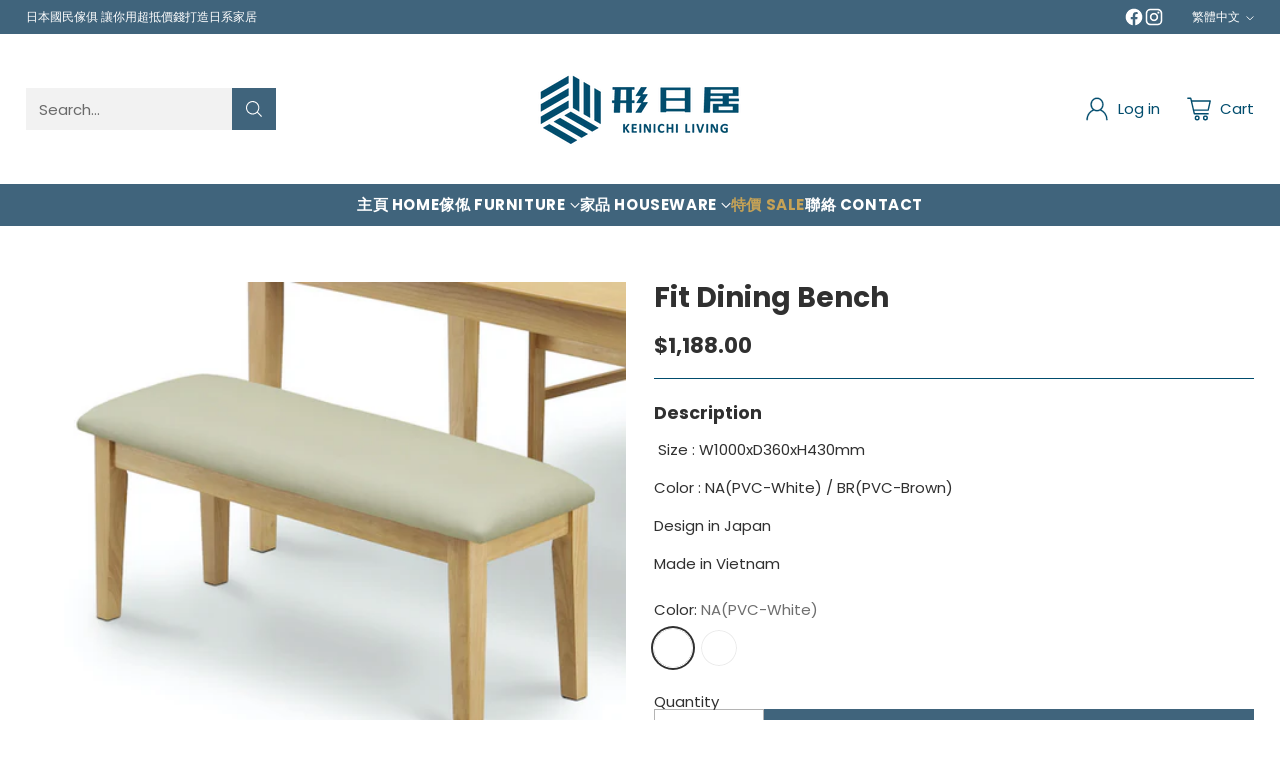

--- FILE ---
content_type: text/javascript; charset=utf-8
request_url: https://keinichi-living.com/products/fit-dining-bench.js
body_size: 823
content:
{"id":7953845616812,"title":"Fit Dining Bench","handle":"fit-dining-bench","description":"\u003cp\u003e Size : W1000xD360xH430mm\u003c\/p\u003e\n\u003cp\u003eColor : NA(PVC-White) \/ BR(PVC-Brown)\u003c\/p\u003e\n\u003cp\u003eDesign in Japan\u003c\/p\u003e\n\u003cp\u003eMade in Vietnam\u003c\/p\u003e\n\u003c!----\u003e","published_at":"2024-05-30T17:38:35+08:00","created_at":"2024-05-30T17:38:35+08:00","vendor":"Sankou","type":"Bench","tags":["Bench"],"price":118800,"price_min":118800,"price_max":118800,"available":true,"price_varies":false,"compare_at_price":null,"compare_at_price_min":0,"compare_at_price_max":0,"compare_at_price_varies":false,"variants":[{"id":43520584810668,"title":"NA(PVC-White)","option1":"NA(PVC-White)","option2":null,"option3":null,"sku":null,"requires_shipping":true,"taxable":false,"featured_image":{"id":36910302855340,"product_id":7953845616812,"position":4,"created_at":"2024-06-11T00:02:37+08:00","updated_at":"2024-06-11T00:02:37+08:00","alt":null,"width":616,"height":531,"src":"https:\/\/cdn.shopify.com\/s\/files\/1\/1554\/3749\/files\/2024-05-30_5.31.34_be0c1c59-a5f1-4481-84f3-258edd6fa7a2.png?v=1718035357","variant_ids":[43520584810668]},"available":true,"name":"Fit Dining Bench - NA(PVC-White)","public_title":"NA(PVC-White)","options":["NA(PVC-White)"],"price":118800,"weight":10000,"compare_at_price":null,"inventory_quantity":-4,"inventory_management":"shopify","inventory_policy":"continue","barcode":null,"featured_media":{"alt":null,"id":29570837971116,"position":4,"preview_image":{"aspect_ratio":1.16,"height":531,"width":616,"src":"https:\/\/cdn.shopify.com\/s\/files\/1\/1554\/3749\/files\/2024-05-30_5.31.34_be0c1c59-a5f1-4481-84f3-258edd6fa7a2.png?v=1718035357"}},"requires_selling_plan":false,"selling_plan_allocations":[]},{"id":43520584843436,"title":"BR(PVC-Brown)","option1":"BR(PVC-Brown)","option2":null,"option3":null,"sku":null,"requires_shipping":true,"taxable":false,"featured_image":{"id":36910302822572,"product_id":7953845616812,"position":3,"created_at":"2024-06-11T00:02:37+08:00","updated_at":"2024-06-11T00:02:37+08:00","alt":null,"width":611,"height":489,"src":"https:\/\/cdn.shopify.com\/s\/files\/1\/1554\/3749\/files\/2024-05-30_5.30.54_cb40be3f-d98c-4f8f-8b25-ca645b3fd5db.png?v=1718035357","variant_ids":[43520584843436]},"available":true,"name":"Fit Dining Bench - BR(PVC-Brown)","public_title":"BR(PVC-Brown)","options":["BR(PVC-Brown)"],"price":118800,"weight":10000,"compare_at_price":null,"inventory_quantity":0,"inventory_management":"shopify","inventory_policy":"continue","barcode":null,"featured_media":{"alt":null,"id":29570837938348,"position":3,"preview_image":{"aspect_ratio":1.249,"height":489,"width":611,"src":"https:\/\/cdn.shopify.com\/s\/files\/1\/1554\/3749\/files\/2024-05-30_5.30.54_cb40be3f-d98c-4f8f-8b25-ca645b3fd5db.png?v=1718035357"}},"requires_selling_plan":false,"selling_plan_allocations":[]}],"images":["\/\/cdn.shopify.com\/s\/files\/1\/1554\/3749\/files\/120NADS4_1_250b7d65-673e-461d-87c8-0a068288971f.jpg?v=1718035357","\/\/cdn.shopify.com\/s\/files\/1\/1554\/3749\/files\/120BRDS4_1_0001a22c-0a50-40ef-8810-aae41820a191.jpg?v=1718035357","\/\/cdn.shopify.com\/s\/files\/1\/1554\/3749\/files\/2024-05-30_5.30.54_cb40be3f-d98c-4f8f-8b25-ca645b3fd5db.png?v=1718035357","\/\/cdn.shopify.com\/s\/files\/1\/1554\/3749\/files\/2024-05-30_5.31.34_be0c1c59-a5f1-4481-84f3-258edd6fa7a2.png?v=1718035357"],"featured_image":"\/\/cdn.shopify.com\/s\/files\/1\/1554\/3749\/files\/120NADS4_1_250b7d65-673e-461d-87c8-0a068288971f.jpg?v=1718035357","options":[{"name":"Color","position":1,"values":["NA(PVC-White)","BR(PVC-Brown)"]}],"url":"\/products\/fit-dining-bench","media":[{"alt":null,"id":29570837872812,"position":1,"preview_image":{"aspect_ratio":1.402,"height":1427,"width":2000,"src":"https:\/\/cdn.shopify.com\/s\/files\/1\/1554\/3749\/files\/120NADS4_1_250b7d65-673e-461d-87c8-0a068288971f.jpg?v=1718035357"},"aspect_ratio":1.402,"height":1427,"media_type":"image","src":"https:\/\/cdn.shopify.com\/s\/files\/1\/1554\/3749\/files\/120NADS4_1_250b7d65-673e-461d-87c8-0a068288971f.jpg?v=1718035357","width":2000},{"alt":null,"id":29570837905580,"position":2,"preview_image":{"aspect_ratio":1.402,"height":1427,"width":2000,"src":"https:\/\/cdn.shopify.com\/s\/files\/1\/1554\/3749\/files\/120BRDS4_1_0001a22c-0a50-40ef-8810-aae41820a191.jpg?v=1718035357"},"aspect_ratio":1.402,"height":1427,"media_type":"image","src":"https:\/\/cdn.shopify.com\/s\/files\/1\/1554\/3749\/files\/120BRDS4_1_0001a22c-0a50-40ef-8810-aae41820a191.jpg?v=1718035357","width":2000},{"alt":null,"id":29570837938348,"position":3,"preview_image":{"aspect_ratio":1.249,"height":489,"width":611,"src":"https:\/\/cdn.shopify.com\/s\/files\/1\/1554\/3749\/files\/2024-05-30_5.30.54_cb40be3f-d98c-4f8f-8b25-ca645b3fd5db.png?v=1718035357"},"aspect_ratio":1.249,"height":489,"media_type":"image","src":"https:\/\/cdn.shopify.com\/s\/files\/1\/1554\/3749\/files\/2024-05-30_5.30.54_cb40be3f-d98c-4f8f-8b25-ca645b3fd5db.png?v=1718035357","width":611},{"alt":null,"id":29570837971116,"position":4,"preview_image":{"aspect_ratio":1.16,"height":531,"width":616,"src":"https:\/\/cdn.shopify.com\/s\/files\/1\/1554\/3749\/files\/2024-05-30_5.31.34_be0c1c59-a5f1-4481-84f3-258edd6fa7a2.png?v=1718035357"},"aspect_ratio":1.16,"height":531,"media_type":"image","src":"https:\/\/cdn.shopify.com\/s\/files\/1\/1554\/3749\/files\/2024-05-30_5.31.34_be0c1c59-a5f1-4481-84f3-258edd6fa7a2.png?v=1718035357","width":616}],"requires_selling_plan":false,"selling_plan_groups":[]}